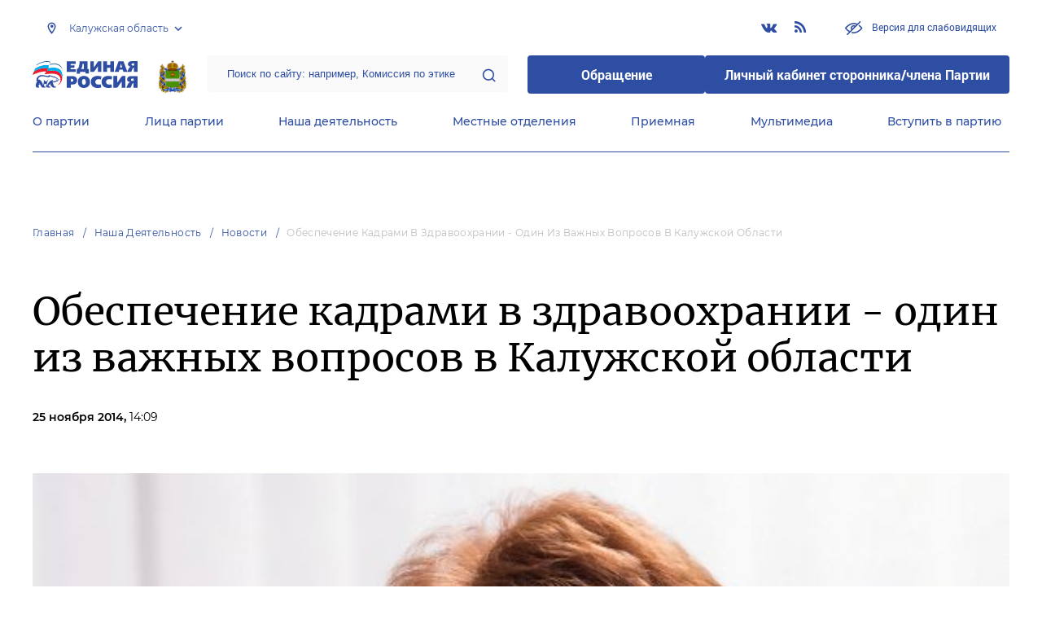

--- FILE ---
content_type: text/css
request_url: https://kaluga.er.ru/css/fontello.css
body_size: 937
content:
@font-face {
  font-family: 'fontello';
  src: url('../fonts/fontello.eot');
  src: url('../fonts/fontello.eot#iefix') format('embedded-opentype'),
       url('../fonts/fontello.woff2') format('woff2'),
       url('../fonts/fontello.woff') format('woff'),
       url('../fonts/fontello.ttf') format('truetype'),
       url('../fonts/fontello.svg#fontello') format('svg');
  font-weight: normal;
  font-style: normal;
}
/* Chrome hack: SVG is rendered more smooth in Windozze. 100% magic, uncomment if you need it. */
/* Note, that will break hinting! In other OS-es font will be not as sharp as it could be */
/*
@media screen and (-webkit-min-device-pixel-ratio:0) {
  @font-face {
    font-family: 'fontello';
    src: url('../font/fontello.svg?59796470#fontello') format('svg');
  }
}
*/
 
 [class^="icon-"]:before, [class*=" icon-"]:before {
  font-family: "fontello";
  font-style: normal;
  font-weight: normal;
  speak: never;
 
  display: inline-block;
  text-decoration: inherit;
  width: 1em;
  margin-right: .2em;
  text-align: center;
  /* opacity: .8; */
 
  /* For safety - reset parent styles, that can break glyph codes*/
  font-variant: normal;
  text-transform: none;
 
  /* fix buttons height, for twitter bootstrap */
  line-height: 1em;
 
  /* Animation center compensation - margins should be symmetric */
  /* remove if not needed */
  margin-left: .2em;
 
  /* you can be more comfortable with increased icons size */
  /* font-size: 120%; */
 
  /* Font smoothing. That was taken from TWBS */
  -webkit-font-smoothing: antialiased;
  -moz-osx-font-smoothing: grayscale;
 
  /* Uncomment for 3D effect */
  /* text-shadow: 1px 1px 1px rgba(127, 127, 127, 0.3); */
}
 
.icon-twitter:before { content: '\f099'; } /* '' */
.icon-facebook:before { content: '\f09a'; } /* '' */
.icon-rss:before { content: '\f09e'; } /* '' */
.icon-instagram:before { content: '\f16d'; } /* '' */
.icon-vkontakte:before { content: '\f189'; } /* '' */
.icon-odnoklassniki:before { content: '\f263'; } /* '' */